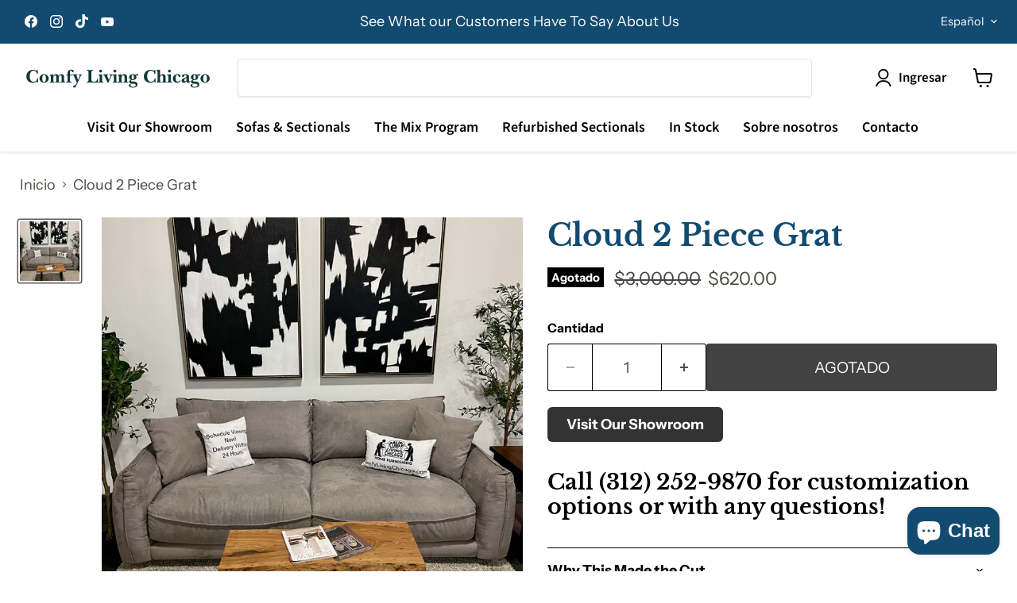

--- FILE ---
content_type: text/css
request_url: https://comfylivingchicago.com/cdn/shop/t/11/assets/custom-hide-search.css?v=66597519993993605731750806092
body_size: -384
content:
input.live-search-form-field,.live-search-form-field,form[action="/search"],input[name=q],.header__item--search,.search-bar-wrapper,.search-bar__form,.search-bar__input,.search-bar__submit,.drawer__inner--search,.search-drawer,.search-modal,.mobile-search,.mobile-header__search,.search-toggle,.icon-search,button[aria-label=Search],button[aria-controls=SearchDrawer],a[href="#SearchDrawer"],.header__icon--search{display:none!important;visibility:hidden!important;height:0!important;width:0!important;overflow:hidden!important;position:absolute!important}button[aria-label=Search],button[aria-controls=SearchDrawer],a[href="#SearchDrawer"],.header__icon--search,.icon--search,.icon-search,.search-toggle,.js-search-toggle,.header__item--search,.mobile-header__icon--search,button[class*=search],a[class*=search]{display:none!important;visibility:hidden!important;position:absolute!important;height:0!important;width:0!important;overflow:hidden!important;pointer-events:none!important;opacity:0!important;z-index:-9999!important}
/*# sourceMappingURL=/cdn/shop/t/11/assets/custom-hide-search.css.map?v=66597519993993605731750806092 */


--- FILE ---
content_type: text/css
request_url: https://comfylivingchicago.com/cdn/shop/t/11/assets/JFS_custom.css?v=112546508705170329571750798109
body_size: 128
content:
.showroom-btn{color:#fff;background:#103a3a;padding:20px;border-radius:4px;font-size:14px;font-family:"Swiss 721",serif;letter-spacing:3px;font-weight:700;clear:both;display:inline-block;margin-bottom:20px;text-decoration:none}.showroom-btn:hover{color:#fff}.phone-number{color:#fff;text-align:center;text-decoration:none}.featured-collection__content[data-layout=grid]{--grid-col-count: 3 !important;gap:10px}.featured-collection__button{top:20px}.map-iframe{width:100vw;left:0;margin:0 auot;position:absolute;top:240px}.contact-us-map-spacer{height:450px}.contact-us-meta{display:flex;justify-content:center;gap:230px}body#about #site-main .pxs-image-with-text-section{min-width:100%;padding:0;margin:0}@media (max-width: 1023px){.map-iframe{top:116px}.contact-us-map-spacer{height:360px}}.live-search-filter-wrapper{display:none!important}.multicolumn-block{display:flex;justify-content:center;text-align:center;gap:30px;margin:20px auto;max-width:1200px}.multicolumn-block .column{flex:1}.multicolumn-block img{width:80%;max-width:100px;margin-bottom:20px}.multicolumn-block h3{margin-bottom:10px}.multicolumn-title{text-align:center;font-size:24px;font-weight:700;margin-bottom:20px}.column img{width:100px;height:90px}.column h3{font-size:20px!important;margin-top:0!important}#shopify-section-template--23298842591545__dynamic_custom_liquid_Jyrkwk .custom-liquid--container{padding-top:10px!important}@media screen and (max-width: 600px){.multicolumn-block{display:block}.multicolumn-title h3{font-size:30px!important}.content-top{padding:0 10px}}.floating-button{position:fixed;bottom:20px;right:20px;background-color:#103a3a;color:#fff;padding:15px 20px;border-radius:50px;text-align:center;font-size:16px;font-weight:700;text-decoration:none;box-shadow:0 4px 8px #0003;transition:background-color .3s ease;z-index:1000}.floating-button:hover{background-color:#146868}@media (max-width: 600px){.floating-button{bottom:10px;right:10px;padding:12px 16px;font-size:14px}}.header__search,.site-header__search,.search-toggle,.search-drawer,#Search,.search-modal{display:none!important}header .search,header .search-bar,.header__search,.search-bar__form,.search-bar__submit,.search-bar__input{display:none!important}.site-header__search,.search-bar--header{display:none!important}header .search,header .search-bar,.header__search,.site-header__search,.site-header .search-bar,.search-bar__form,.search-bar__input,.search-bar__submit,.search-bar--header,.search-bar-wrapper,.shopify-section--header .search-bar{display:none!important}.site-header .header__item--search{display:none!important}
/*# sourceMappingURL=/cdn/shop/t/11/assets/JFS_custom.css.map?v=112546508705170329571750798109 */


--- FILE ---
content_type: text/javascript; charset=utf-8
request_url: https://comfylivingchicago.com/es/products/cloud-2-piece-grat.js
body_size: 492
content:
{"id":9226112172345,"title":"Cloud 2 Piece Grat","handle":"cloud-2-piece-grat","description":"","published_at":"2024-04-07T11:24:16-05:00","created_at":"2024-04-07T11:22:13-05:00","vendor":"Comfy Living Chicago","type":"","tags":["couch"],"price":62000,"price_min":62000,"price_max":62000,"available":false,"price_varies":false,"compare_at_price":300000,"compare_at_price_min":300000,"compare_at_price_max":300000,"compare_at_price_varies":false,"variants":[{"id":48561556980025,"title":"Default Title","option1":"Default Title","option2":null,"option3":null,"sku":"","requires_shipping":true,"taxable":true,"featured_image":null,"available":false,"name":"Cloud 2 Piece Grat","public_title":null,"options":["Default Title"],"price":62000,"weight":0,"compare_at_price":300000,"inventory_management":"shopify","barcode":null,"requires_selling_plan":false,"selling_plan_allocations":[]}],"images":["\/\/cdn.shopify.com\/s\/files\/1\/0696\/1420\/7289\/files\/CB23556D-DCF2-4367-89EA-00E93F2B3DD2.jpg?v=1712507076"],"featured_image":"\/\/cdn.shopify.com\/s\/files\/1\/0696\/1420\/7289\/files\/CB23556D-DCF2-4367-89EA-00E93F2B3DD2.jpg?v=1712507076","options":[{"name":"Title","position":1,"values":["Default Title"]}],"url":"\/es\/products\/cloud-2-piece-grat","media":[{"alt":null,"id":38423204725049,"position":1,"preview_image":{"aspect_ratio":1.0,"height":3024,"width":3024,"src":"https:\/\/cdn.shopify.com\/s\/files\/1\/0696\/1420\/7289\/files\/CB23556D-DCF2-4367-89EA-00E93F2B3DD2.jpg?v=1712507076"},"aspect_ratio":1.0,"height":3024,"media_type":"image","src":"https:\/\/cdn.shopify.com\/s\/files\/1\/0696\/1420\/7289\/files\/CB23556D-DCF2-4367-89EA-00E93F2B3DD2.jpg?v=1712507076","width":3024}],"requires_selling_plan":false,"selling_plan_groups":[]}